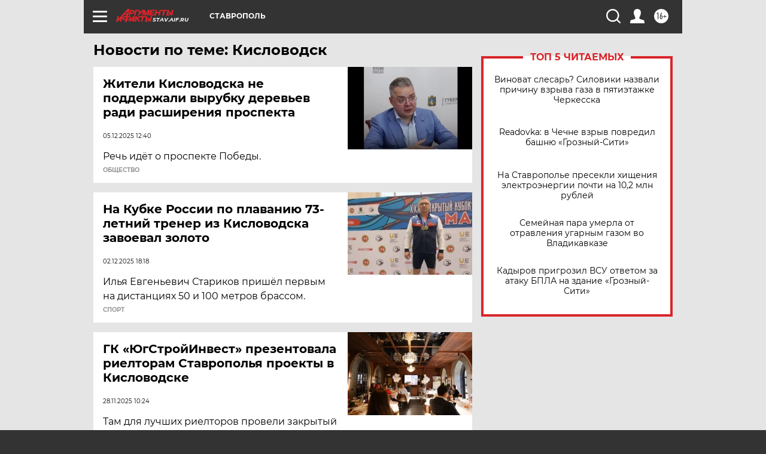

--- FILE ---
content_type: text/html; charset=UTF-8
request_url: https://stav.aif.ru/tag/kislovodsk
body_size: 19116
content:
<!DOCTYPE html>
<!--[if IE 8]><html class="ie8"> <![endif]-->
<!--[if gt IE 8]><!--><html lang="ru"> <!--<![endif]-->
<head>
    <!-- created_at 06-12-2025 00:14:14 -->
    <script>
        window.isIndexPage = 0;
        window.isMobileBrowser = 0;
        window.disableSidebarCut = 1;
        window.bannerDebugMode = 0;
    </script>

                
                                    <meta http-equiv="Content-Type" content="text/html; charset=utf-8" >
<meta name="format-detection" content="telephone=no" >
<meta name="viewport" content="width=device-width, user-scalable=no, initial-scale=1.0, maximum-scale=1.0, minimum-scale=1.0" >
<meta http-equiv="X-UA-Compatible" content="IE=edge,chrome=1" >
<meta name="HandheldFriendly" content="true" >
<meta name="format-detection" content="telephone=no" >
<meta name="theme-color" content="#ffffff" >
<meta name="description" content="Кисловодск — самые актуальные и последние новости сегодня. Будьте в курсе главных свежих новостных событий дня и последнего часа, фото и видео репортажей на сайте Аргументы и Факты." >
<meta name="facebook-domain-verification" content="jiqbwww7rrqnwzjkizob7wrpmgmwq3" >
        <title>Кисловодск — последние новости сегодня | АиФ Ставрополь</title>    <link rel="shortcut icon" type="image/x-icon" href="/favicon.ico" />
    <link rel="icon" type="image/svg+xml" href="/favicon.svg">
    
    <link rel="preload" href="/redesign2018/fonts/montserrat-v15-latin-ext_latin_cyrillic-ext_cyrillic-regular.woff2" as="font" type="font/woff2" crossorigin>
    <link rel="preload" href="/redesign2018/fonts/montserrat-v15-latin-ext_latin_cyrillic-ext_cyrillic-italic.woff2" as="font" type="font/woff2" crossorigin>
    <link rel="preload" href="/redesign2018/fonts/montserrat-v15-latin-ext_latin_cyrillic-ext_cyrillic-700.woff2" as="font" type="font/woff2" crossorigin>
    <link rel="preload" href="/redesign2018/fonts/montserrat-v15-latin-ext_latin_cyrillic-ext_cyrillic-700italic.woff2" as="font" type="font/woff2" crossorigin>
    <link rel="preload" href="/redesign2018/fonts/montserrat-v15-latin-ext_latin_cyrillic-ext_cyrillic-800.woff2" as="font" type="font/woff2" crossorigin>
    <link href="https://stav.aif.ru/tag/kislovodsk" rel="canonical" >
<link href="https://stav.aif.ru/redesign2018/css/style.css?957" media="all" rel="stylesheet" type="text/css" >
<link href="https://stav.aif.ru/img/icon/apple_touch_icon_57x57.png?957" rel="apple-touch-icon" sizes="57x57" >
<link href="https://stav.aif.ru/img/icon/apple_touch_icon_114x114.png?957" rel="apple-touch-icon" sizes="114x114" >
<link href="https://stav.aif.ru/img/icon/apple_touch_icon_72x72.png?957" rel="apple-touch-icon" sizes="72x72" >
<link href="https://stav.aif.ru/img/icon/apple_touch_icon_144x144.png?957" rel="apple-touch-icon" sizes="144x144" >
<link href="https://stav.aif.ru/img/icon/apple-touch-icon.png?957" rel="apple-touch-icon" sizes="180x180" >
<link href="https://stav.aif.ru/img/icon/favicon-32x32.png?957" rel="icon" type="image/png" sizes="32x32" >
<link href="https://stav.aif.ru/img/icon/favicon-16x16.png?957" rel="icon" type="image/png" sizes="16x16" >
<link href="https://stav.aif.ru/img/manifest.json?957" rel="manifest" >
<link href="https://stav.aif.ru/img/safari-pinned-tab.svg?957" rel="mask-icon" color="#d55b5b" >
<link href="https://ads.betweendigital.com" rel="preconnect" crossorigin="" >
        <script type="text/javascript">
    //<!--
    var isRedesignPage = true;    //-->
</script>
<script type="text/javascript" src="https://stav.aif.ru/js/output/jquery.min.js?957"></script>
<script type="text/javascript" src="https://stav.aif.ru/js/output/header_scripts.js?957"></script>
<script type="text/javascript">
    //<!--
    var _sf_startpt=(new Date()).getTime()    //-->
</script>
<script type="text/javascript" src="https://yastatic.net/s3/passport-sdk/autofill/v1/sdk-suggest-with-polyfills-latest.js?957"></script>
<script type="text/javascript">
    //<!--
    window.YandexAuthParams = {"oauthQueryParams":{"client_id":"b104434ccf5a4638bdfe8a9101264f3c","response_type":"code","redirect_uri":"https:\/\/aif.ru\/oauth\/yandex\/callback"},"tokenPageOrigin":"https:\/\/aif.ru"};    //-->
</script>
<script type="text/javascript">
    //<!--
    function AdFox_getWindowSize() {
    var winWidth,winHeight;
	if( typeof( window.innerWidth ) == 'number' ) {
		//Non-IE
		winWidth = window.innerWidth;
		winHeight = window.innerHeight;
	} else if( document.documentElement && ( document.documentElement.clientWidth || document.documentElement.clientHeight ) ) {
		//IE 6+ in 'standards compliant mode'
		winWidth = document.documentElement.clientWidth;
		winHeight = document.documentElement.clientHeight;
	} else if( document.body && ( document.body.clientWidth || document.body.clientHeight ) ) {
		//IE 4 compatible
		winWidth = document.body.clientWidth;
		winHeight = document.body.clientHeight;
	}
	return {"width":winWidth, "height":winHeight};
}//END function AdFox_getWindowSize

function AdFox_getElementPosition(elemId){
    var elem;
    
    if (document.getElementById) {
		elem = document.getElementById(elemId);
	}
	else if (document.layers) {
		elem = document.elemId;
	}
	else if (document.all) {
		elem = document.all.elemId;
	}
    var w = elem.offsetWidth;
    var h = elem.offsetHeight;	
    var l = 0;
    var t = 0;
	
    while (elem)
    {
        l += elem.offsetLeft;
        t += elem.offsetTop;
        elem = elem.offsetParent;
    }

    return {"left":l, "top":t, "width":w, "height":h};
} //END function AdFox_getElementPosition

function AdFox_getBodyScrollTop(){
	return self.pageYOffset || (document.documentElement && document.documentElement.scrollTop) || (document.body && document.body.scrollTop);
} //END function AdFox_getBodyScrollTop

function AdFox_getBodyScrollLeft(){
	return self.pageXOffset || (document.documentElement && document.documentElement.scrollLeft) || (document.body && document.body.scrollLeft);
}//END function AdFox_getBodyScrollLeft

function AdFox_Scroll(elemId,elemSrc){
   var winPos = AdFox_getWindowSize();
   var winWidth = winPos.width;
   var winHeight = winPos.height;
   var scrollY = AdFox_getBodyScrollTop();
   var scrollX =  AdFox_getBodyScrollLeft();
   var divId = 'AdFox_banner_'+elemId;
   var ltwhPos = AdFox_getElementPosition(divId);
   var lPos = ltwhPos.left;
   var tPos = ltwhPos.top;

   if(scrollY+winHeight+5 >= tPos && scrollX+winWidth+5 >= lPos){
      AdFox_getCodeScript(1,elemId,elemSrc);
	  }else{
	     setTimeout('AdFox_Scroll('+elemId+',"'+elemSrc+'");',100);
	  }
}//End function AdFox_Scroll    //-->
</script>
<script type="text/javascript">
    //<!--
    function AdFox_SetLayerVis(spritename,state){
   document.getElementById(spritename).style.visibility=state;
}

function AdFox_Open(AF_id){
   AdFox_SetLayerVis('AdFox_DivBaseFlash_'+AF_id, "hidden");
   AdFox_SetLayerVis('AdFox_DivOverFlash_'+AF_id, "visible");
}

function AdFox_Close(AF_id){
   AdFox_SetLayerVis('AdFox_DivOverFlash_'+AF_id, "hidden");
   AdFox_SetLayerVis('AdFox_DivBaseFlash_'+AF_id, "visible");
}

function AdFox_getCodeScript(AF_n,AF_id,AF_src){
   var AF_doc;
   if(AF_n<10){
      try{
	     if(document.all && !window.opera){
		    AF_doc = window.frames['AdFox_iframe_'+AF_id].document;
			}else if(document.getElementById){
			         AF_doc = document.getElementById('AdFox_iframe_'+AF_id).contentDocument;
					 }
		 }catch(e){}
    if(AF_doc){
	   AF_doc.write('<scr'+'ipt type="text/javascript" src="'+AF_src+'"><\/scr'+'ipt>');
	   }else{
	      setTimeout('AdFox_getCodeScript('+(++AF_n)+','+AF_id+',"'+AF_src+'");', 100);
		  }
		  }
}

function adfoxSdvigContent(banID, flashWidth, flashHeight){
	var obj = document.getElementById('adfoxBanner'+banID).style;
	if (flashWidth == '100%') obj.width = flashWidth;
	    else obj.width = flashWidth + "px";
	if (flashHeight == '100%') obj.height = flashHeight;
	    else obj.height = flashHeight + "px";
}

function adfoxVisibilityFlash(banName, flashWidth, flashHeight){
    	var obj = document.getElementById(banName).style;
	if (flashWidth == '100%') obj.width = flashWidth;
	    else obj.width = flashWidth + "px";
	if (flashHeight == '100%') obj.height = flashHeight;
	    else obj.height = flashHeight + "px";
}

function adfoxStart(banID, FirShowFlNum, constVisFlashFir, sdvigContent, flash1Width, flash1Height, flash2Width, flash2Height){
	if (FirShowFlNum == 1) adfoxVisibilityFlash('adfoxFlash1'+banID, flash1Width, flash1Height);
	    else if (FirShowFlNum == 2) {
		    adfoxVisibilityFlash('adfoxFlash2'+banID, flash2Width, flash2Height);
	        if (constVisFlashFir == 'yes') adfoxVisibilityFlash('adfoxFlash1'+banID, flash1Width, flash1Height);
		    if (sdvigContent == 'yes') adfoxSdvigContent(banID, flash2Width, flash2Height);
		        else adfoxSdvigContent(banID, flash1Width, flash1Height);
	}
}

function adfoxOpen(banID, constVisFlashFir, sdvigContent, flash2Width, flash2Height){
	var aEventOpenClose = new Image();
	var obj = document.getElementById("aEventOpen"+banID);
	if (obj) aEventOpenClose.src =  obj.title+'&rand='+Math.random()*1000000+'&prb='+Math.random()*1000000;
	adfoxVisibilityFlash('adfoxFlash2'+banID, flash2Width, flash2Height);
	if (constVisFlashFir != 'yes') adfoxVisibilityFlash('adfoxFlash1'+banID, 1, 1);
	if (sdvigContent == 'yes') adfoxSdvigContent(banID, flash2Width, flash2Height);
}


function adfoxClose(banID, constVisFlashFir, sdvigContent, flash1Width, flash1Height){
	var aEventOpenClose = new Image();
	var obj = document.getElementById("aEventClose"+banID);
	if (obj) aEventOpenClose.src =  obj.title+'&rand='+Math.random()*1000000+'&prb='+Math.random()*1000000;
	adfoxVisibilityFlash('adfoxFlash2'+banID, 1, 1);
	if (constVisFlashFir != 'yes') adfoxVisibilityFlash('adfoxFlash1'+banID, flash1Width, flash1Height);
	if (sdvigContent == 'yes') adfoxSdvigContent(banID, flash1Width, flash1Height);
}    //-->
</script>
<script type="text/javascript" async="true" src="https://yandex.ru/ads/system/header-bidding.js?957"></script>
<script type="text/javascript" src="https://ad.mail.ru/static/sync-loader.js?957"></script>
<script type="text/javascript" async="true" src="https://cdn.skcrtxr.com/roxot-wrapper/js/roxot-manager.js?pid=42c21743-edce-4460-a03e-02dbaef8f162"></script>
<script type="text/javascript" src="https://cdn-rtb.sape.ru/js/uids.js?957"></script>
<script type="text/javascript">
    //<!--
        var adfoxBiddersMap = {
    "betweenDigital": "816043",
 "mediasniper": "2218745",
    "myTarget": "810102",
 "buzzoola": "1096246",
 "adfox_roden-media": "3373170",
    "videonow": "2966090", 
 "adfox_adsmart": "1463295",
  "Gnezdo": "3123512",
    "roxot": "3196121",
 "astralab": "2486209",
  "getintent": "3186204",
 "sape": "2758269",
 "adwile": "2733112",
 "hybrid": "2809332"
};
var syncid = window.rb_sync.id;
	  var biddersCpmAdjustmentMap = {
      'adfox_adsmart': 0.6,
	  'Gnezdo': 0.8,
	  'adwile': 0.8
  };

if (window.innerWidth >= 1024) {
var adUnits = [{
        "code": "adfox_153825256063495017",
  "sizes": [[300, 600], [240,400]],
        "bids": [{
                "bidder": "betweenDigital",
                "params": {
                    "placementId": "3235886"
                }
            },{
                "bidder": "myTarget",
                "params": {
                    "placementId": "555209",
"sendTargetRef": "true",
"additional": {
"fpid": syncid
}			
                }
            },{
                "bidder": "hybrid",
                "params": {
                    "placementId": "6582bbf77bc72f59c8b22f65"
                }
            },{
                "bidder": "buzzoola",
                "params": {
                    "placementId": "1252803"
                }
            },{
                "bidder": "videonow",
                "params": {
                    "placementId": "8503533"
                }
            },{
                    "bidder": "adfox_adsmart",
                    "params": {
						p1: 'cqguf',
						p2: 'hhro'
					}
            },{
                    "bidder": "roxot",
                    "params": {
						placementId: '2027d57b-1cff-4693-9a3c-7fe57b3bcd1f',
						sendTargetRef: true
					}
            },{
                    "bidder": "mediasniper",
                    "params": {
						"placementId": "4417"
					}
            },{
                    "bidder": "Gnezdo",
                    "params": {
						"placementId": "354318"
					}
            },{
                    "bidder": "getintent",
                    "params": {
						"placementId": "215_V_aif.ru_D_Top_300x600"
					}
            },{
                    "bidder": "adfox_roden-media",
                    "params": {
						p1: "dilmj",
						p2: "emwl"
					}
            },{
                    "bidder": "astralab",
                    "params": {
						"placementId": "642ad3a28528b410c4990932"
					}
            }
        ]
    },{
        "code": "adfox_150719646019463024",
		"sizes": [[640,480], [640,360]],
        "bids": [{
                "bidder": "adfox_adsmart",
                    "params": {
						p1: 'cmqsb',
						p2: 'ul'
					}
            },{
                "bidder": "sape",
                "params": {
                    "placementId": "872427",
					additional: {
                       sapeFpUids: window.sapeRrbFpUids || []
                   }				
                }
            },{
                "bidder": "roxot",
                "params": {
                    placementId: '2b61dd56-9c9f-4c45-a5f5-98dd5234b8a1',
					sendTargetRef: true
                }
            },{
                "bidder": "getintent",
                "params": {
                    "placementId": "215_V_aif.ru_D_AfterArticle_640х480"
                }
            }
        ]
    },{
        "code": "adfox_149010055036832877",
		"sizes": [[970,250]],
		"bids": [{
                    "bidder": "adfox_roden-media",
                    "params": {
						p1: 'dilmi',
						p2: 'hfln'
					}
            },{
                    "bidder": "buzzoola",
                    "params": {
						"placementId": "1252804"
					}
            },{
                    "bidder": "getintent",
                    "params": {
						"placementId": "215_V_aif.ru_D_Billboard_970x250"
					}
            },{
                "bidder": "astralab",
                "params": {
                    "placementId": "67bf071f4e6965fa7b30fea3"
                }
            },{
                    "bidder": "hybrid",
                    "params": {
						"placementId": "6582bbf77bc72f59c8b22f66"
					}
            },{
                    "bidder": "myTarget",
                    "params": {
						"placementId": "1462991",
"sendTargetRef": "true",
"additional": {
"fpid": syncid
}			
					}
            }			           
        ]        
    },{
        "code": "adfox_149874332414246474",
		"sizes": [[640,360], [300,250], [640,480]],
		"codeType": "combo",
		"bids": [{
                "bidder": "mediasniper",
                "params": {
                    "placementId": "4419"
                }
            },{
                "bidder": "buzzoola",
                "params": {
                    "placementId": "1220692"
                }
            },{
                "bidder": "astralab",
                "params": {
                    "placementId": "66fd25eab13381b469ae4b39"
                }
            },
			{
                    "bidder": "betweenDigital",
                    "params": {
						"placementId": "4502825"
					}
            }
			           
        ]        
    },{
        "code": "adfox_149848658878716687",
		"sizes": [[300,600], [240,400]],
        "bids": [{
                "bidder": "betweenDigital",
                "params": {
                    "placementId": "3377360"
                }
            },{
                "bidder": "roxot",
                "params": {
                    placementId: 'fdaba944-bdaa-4c63-9dd3-af12fc6afbf8',
					sendTargetRef: true
                }
            },{
                "bidder": "sape",
                "params": {
                    "placementId": "872425",
					additional: {
                       sapeFpUids: window.sapeRrbFpUids || []
                   }
                }
            },{
                "bidder": "adwile",
                "params": {
                    "placementId": "27990"
                }
            }
        ]        
    }
],
	syncPixels = [{
    bidder: 'hybrid',
    pixels: [
    "https://www.tns-counter.ru/V13a****idsh_ad/ru/CP1251/tmsec=idsh_dis/",
    "https://www.tns-counter.ru/V13a****idsh_vid/ru/CP1251/tmsec=idsh_aifru-hbrdis/",
    "https://mc.yandex.ru/watch/66716692?page-url=aifru%3Futm_source=dis_hybrid_default%26utm_medium=%26utm_campaign=%26utm_content=%26utm_term=&page-ref="+window.location.href
]
  }
  ];
} else if (window.innerWidth < 1024) {
var adUnits = [{
        "code": "adfox_14987283079885683",
		"sizes": [[300,250], [300,240]],
        "bids": [{
                "bidder": "betweenDigital",
                "params": {
                    "placementId": "2492448"
                }
            },{
                "bidder": "myTarget",
                "params": {
                    "placementId": "226830",
"sendTargetRef": "true",
"additional": {
"fpid": syncid
}			
                }
            },{
                "bidder": "hybrid",
                "params": {
                    "placementId": "6582bbf77bc72f59c8b22f64"
                }
            },{
                "bidder": "mediasniper",
                "params": {
                    "placementId": "4418"
                }
            },{
                "bidder": "buzzoola",
                "params": {
                    "placementId": "563787"
                }
            },{
                "bidder": "roxot",
                "params": {
                    placementId: '20bce8ad-3a5e-435a-964f-47be17e201cf',
					sendTargetRef: true
                }
            },{
                "bidder": "videonow",
                "params": {
                    "placementId": "2577490"
                }
            },{
                "bidder": "adfox_adsmart",
                    "params": {
						p1: 'cqmbg',
						p2: 'ul'
					}
            },{
                    "bidder": "Gnezdo",
                    "params": {
						"placementId": "354316"
					}
            },{
                    "bidder": "getintent",
                    "params": {
						"placementId": "215_V_aif.ru_M_Top_300x250"
					}
            },{
                    "bidder": "adfox_roden-media",
                    "params": {
						p1: "dilmx",
						p2: "hbts"
					}
            },{
                "bidder": "astralab",
                "params": {
                    "placementId": "642ad47d8528b410c4990933"
                }
            }			
        ]        
    },{
        "code": "adfox_153545578261291257",
		"bids": [{
                    "bidder": "sape",
                    "params": {
						"placementId": "872426",
					additional: {
                       sapeFpUids: window.sapeRrbFpUids || []
                   }
					}
            },{
                    "bidder": "roxot",
                    "params": {
						placementId: 'eb2ebb9c-1e7e-4c80-bef7-1e93debf197c',
						sendTargetRef: true
					}
            }
			           
        ]        
    },{
        "code": "adfox_165346609120174064",
		"sizes": [[320,100]],
		"bids": [            
            		{
                    "bidder": "buzzoola",
                    "params": {
						"placementId": "1252806"
					}
            },{
                    "bidder": "getintent",
                    "params": {
						"placementId": "215_V_aif.ru_M_FloorAd_320x100"
					}
            }
			           
        ]        
    },{
        "code": "adfox_155956315896226671",
		"bids": [            
            		{
                    "bidder": "buzzoola",
                    "params": {
						"placementId": "1252805"
					}
            },{
                    "bidder": "sape",
                    "params": {
						"placementId": "887956",
					additional: {
                       sapeFpUids: window.sapeRrbFpUids || []
                   }
					}
            },{
                    "bidder": "myTarget",
                    "params": {
						"placementId": "821424",
"sendTargetRef": "true",
"additional": {
"fpid": syncid
}			
					}
            }
			           
        ]        
    },{
        "code": "adfox_149874332414246474",
		"sizes": [[640,360], [300,250], [640,480]],
		"codeType": "combo",
		"bids": [{
                "bidder": "adfox_roden-media",
                "params": {
					p1: 'dilmk',
					p2: 'hfiu'
				}
            },{
                "bidder": "mediasniper",
                "params": {
                    "placementId": "4419"
                }
            },{
                "bidder": "roxot",
                "params": {
                    placementId: 'ba25b33d-cd61-4c90-8035-ea7d66f011c6',
					sendTargetRef: true
                }
            },{
                "bidder": "adwile",
                "params": {
                    "placementId": "27991"
                }
            },{
                    "bidder": "Gnezdo",
                    "params": {
						"placementId": "354317"
					}
            },{
                    "bidder": "getintent",
                    "params": {
						"placementId": "215_V_aif.ru_M_Comboblock_300x250"
					}
            },{
                    "bidder": "astralab",
                    "params": {
						"placementId": "66fd260fb13381b469ae4b3f"
					}
            },{
                    "bidder": "betweenDigital",
                    "params": {
						"placementId": "4502825"
					}
            }
			]        
    }
],
	syncPixels = [
  {
    bidder: 'hybrid',
    pixels: [
    "https://www.tns-counter.ru/V13a****idsh_ad/ru/CP1251/tmsec=idsh_mob/",
    "https://www.tns-counter.ru/V13a****idsh_vid/ru/CP1251/tmsec=idsh_aifru-hbrmob/",
    "https://mc.yandex.ru/watch/66716692?page-url=aifru%3Futm_source=mob_hybrid_default%26utm_medium=%26utm_campaign=%26utm_content=%26utm_term=&page-ref="+window.location.href
]
  }
  ];
}
var userTimeout = 1500;
window.YaHeaderBiddingSettings = {
    biddersMap: adfoxBiddersMap,
	biddersCpmAdjustmentMap: biddersCpmAdjustmentMap,
    adUnits: adUnits,
    timeout: userTimeout,
    syncPixels: syncPixels	
};    //-->
</script>
<script type="text/javascript">
    //<!--
    window.yaContextCb = window.yaContextCb || []    //-->
</script>
<script type="text/javascript" async="true" src="https://yandex.ru/ads/system/context.js?957"></script>
<script type="text/javascript">
    //<!--
    window.EventObserver = {
    observers: {},

    subscribe: function (name, fn) {
        if (!this.observers.hasOwnProperty(name)) {
            this.observers[name] = [];
        }
        this.observers[name].push(fn)
    },
    
    unsubscribe: function (name, fn) {
        if (!this.observers.hasOwnProperty(name)) {
            return;
        }
        this.observers[name] = this.observers[name].filter(function (subscriber) {
            return subscriber !== fn
        })
    },
    
    broadcast: function (name, data) {
        if (!this.observers.hasOwnProperty(name)) {
            return;
        }
        this.observers[name].forEach(function (subscriber) {
            return subscriber(data)
        })
    }
};    //-->
</script>    
    <script>
  var adcm_config ={
    id:1064,
    platformId: 64,
    init: function () {
      window.adcm.call();
    }
  };
</script>
<script src="https://tag.digitaltarget.ru/adcm.js" async></script>    <!-- Yandex.Metrika counter -->
<script type="text/javascript" >
    (function (d, w, c) {
        (w[c] = w[c] || []).push(function() {
            try {
                w.yaCounter51369400 = new Ya.Metrika2({
                    id:51369400,
                    clickmap:true,
                    trackLinks:true,
                    accurateTrackBounce:true,
                    webvisor:true
                });
            } catch(e) { }
        });

        var n = d.getElementsByTagName("script")[0],
            s = d.createElement("script"),
            f = function () { n.parentNode.insertBefore(s, n); };
        s.type = "text/javascript";
        s.async = true;
        s.src = "https://mc.yandex.ru/metrika/tag.js";

        if (w.opera == "[object Opera]") {
            d.addEventListener("DOMContentLoaded", f, false);
        } else { f(); }
    })(document, window, "yandex_metrika_callbacks2");
</script>
<noscript><div><img src="https://mc.yandex.ru/watch/51369400" style="position:absolute; left:-9999px;" alt="" /></div></noscript>
<!-- /Yandex.Metrika counter --><meta name="yandex-verification" content="d7541b8d9e1e4925" />
    <link rel="stylesheet" type="text/css" media="print" href="https://stav.aif.ru/redesign2018/css/print.css?957" />
    <base href=""/>
</head><body class="region__stav ">
<div class="overlay"></div>
<!-- Rating@Mail.ru counter -->
<script type="text/javascript">
var _tmr = window._tmr || (window._tmr = []);
_tmr.push({id: "59428", type: "pageView", start: (new Date()).getTime()});
(function (d, w, id) {
  if (d.getElementById(id)) return;
  var ts = d.createElement("script"); ts.type = "text/javascript"; ts.async = true; ts.id = id;
  ts.src = "https://top-fwz1.mail.ru/js/code.js";
  var f = function () {var s = d.getElementsByTagName("script")[0]; s.parentNode.insertBefore(ts, s);};
  if (w.opera == "[object Opera]") { d.addEventListener("DOMContentLoaded", f, false); } else { f(); }
})(document, window, "topmailru-code");
</script><noscript><div>
<img src="https://top-fwz1.mail.ru/counter?id=59428;js=na" style="border:0;position:absolute;left:-9999px;" alt="Top.Mail.Ru" />
</div></noscript>
<!-- //Rating@Mail.ru counter -->



<div class="container" id="container">
    
        <noindex><div class="adv_content bp__body_first adwrapper"><div class="banner_params hide" data-params="{&quot;id&quot;:4921,&quot;num&quot;:1,&quot;place&quot;:&quot;body_first&quot;}"></div>
<!--AdFox START-->
<!--aif_direct-->
<!--Площадка: AIF_fullscreen /  / -->
<!--Тип баннера: FullScreen-->
<!--Расположение: <верх страницы>-->
<div id="adfox_150417328041091508"></div>
<script>     
    window.yaContextCb.push(()=>{
    Ya.adfoxCode.create({
        ownerId: 249933,
        containerId: 'adfox_150417328041091508',
        params: {
            pp: 'g',
            ps: 'cnul',
            p2: 'fptu',
            puid1: ''
        }
    }); 
}); 
</script></div></noindex>
        
        <!--баннер над шапкой--->
                <div class="banner_box">
            <div class="main_banner">
                            </div>
        </div>
                <!--//баннер  над шапкой--->

    <script>
	currentUser = new User();
</script>

<header class="header">
    <div class="count_box_nodisplay">
    <div class="couter_block"><!--LiveInternet counter-->
<script type="text/javascript"><!--
document.write("<img src='https://counter.yadro.ru//hit;AIF?r"+escape(document.referrer)+((typeof(screen)=="undefined")?"":";s"+screen.width+"*"+screen.height+"*"+(screen.colorDepth?screen.colorDepth:screen.pixelDepth))+";u"+escape(document.URL)+";h"+escape(document.title.substring(0,80))+";"+Math.random()+"' width=1 height=1 alt=''>");
//--></script><!--/LiveInternet--></div></div>    <div class="topline">
    <a href="#" class="burger openCloser">
        <div class="burger__wrapper">
            <span class="burger__line"></span>
            <span class="burger__line"></span>
            <span class="burger__line"></span>
        </div>
    </a>

    
    <a href="/" class="logo_box">
                <img width="96" height="22" src="https://stav.aif.ru/redesign2018/img/logo.svg?957" alt="Аргументы и Факты">
        <div class="region_url">
            stav.aif.ru        </div>
            </a>
    <div itemscope itemtype="http://schema.org/Organization" class="schema_org">
        <img itemprop="logo" src="https://stav.aif.ru/redesign2018/img/logo.svg?957" />
        <a itemprop="url" href="/"></a>
        <meta itemprop="name" content="АО «Аргументы и Факты»" />
        <div itemprop="address" itemscope itemtype="http://schema.org/PostalAddress">
            <meta itemprop="postalCode" content="101000" />
            <meta itemprop="addressLocality" content="Москва" />
            <meta itemprop="streetAddress" content="ул. Мясницкая, д. 42"/>
            <meta itemprop="addressCountry" content="RU"/>
            <a itemprop="telephone" href="tel:+74956465757">+7 (495) 646 57 57</a>
        </div>
    </div>
    <div class="age16 age16_topline">16+</div>
    <a href="#" class="region regionOpenCloser">
        <img width="19" height="25" src="https://stav.aif.ru/redesign2018/img/location.svg?957"><span>Ставрополь</span>
    </a>
    <div class="topline__slot">
             </div>

    <!--a class="topline__hashtag" href="https://aif.ru/health/coronavirus/?utm_medium=header&utm_content=covid&utm_source=aif">#остаемсядома</a-->
    <div class="auth_user_status_js">
        <a href="#" class="user auth_link_login_js auth_open_js"><img width="24" height="24" src="https://stav.aif.ru/redesign2018/img/user_ico.svg?957"></a>
        <a href="/profile" class="user auth_link_profile_js" style="display: none"><img width="24" height="24" src="https://stav.aif.ru/redesign2018/img/user_ico.svg?957"></a>
    </div>
    <div class="search_box">
        <a href="#" class="search_ico searchOpener">
            <img width="24" height="24" src="https://stav.aif.ru/redesign2018/img/search_ico.svg?957">
        </a>
        <div class="search_input">
            <form action="/search" id="search_form1">
                <input type="text" name="text" maxlength="50"/>
            </form>
        </div>
    </div>
</div>

<div class="fixed_menu topline">
    <div class="cont_center">
        <a href="#" class="burger openCloser">
            <div class="burger__wrapper">
                <span class="burger__line"></span>
                <span class="burger__line"></span>
                <span class="burger__line"></span>
            </div>
        </a>
        <a href="/" class="logo_box">
                        <img width="96" height="22" src="https://stav.aif.ru/redesign2018/img/logo.svg?957" alt="Аргументы и Факты">
            <div class="region_url">
                stav.aif.ru            </div>
                    </a>
        <div class="age16 age16_topline">16+</div>
        <a href="/" class="region regionOpenCloser">
            <img width="19" height="25" src="https://stav.aif.ru/redesign2018/img/location.svg?957">
            <span>Ставрополь</span>
        </a>
        <div class="topline__slot">
                    </div>

        <!--a class="topline__hashtag" href="https://aif.ru/health/coronavirus/?utm_medium=header&utm_content=covid&utm_source=aif">#остаемсядома</a-->
        <div class="auth_user_status_js">
            <a href="#" class="user auth_link_login_js auth_open_js"><img width="24" height="24" src="https://stav.aif.ru/redesign2018/img/user_ico.svg?957"></a>
            <a href="/profile" class="user auth_link_profile_js" style="display: none"><img width="24" height="24" src="https://stav.aif.ru/redesign2018/img/user_ico.svg?957"></a>
        </div>
        <div class="search_box">
            <a href="#" class="search_ico searchOpener">
                <img width="24" height="24" src="https://stav.aif.ru/redesign2018/img/search_ico.svg?957">
            </a>
            <div class="search_input">
                <form action="/search">
                    <input type="text" name="text" maxlength="50" >
                </form>
            </div>
        </div>
    </div>
</div>    <div class="regions_box">
    <nav class="cont_center">
        <ul class="regions">
            <li><a href="https://aif.ru?from_menu=1">ФЕДЕРАЛЬНЫЙ</a></li>
            <li><a href="https://spb.aif.ru">САНКТ-ПЕТЕРБУРГ</a></li>

            
                                    <li><a href="https://adigea.aif.ru">Адыгея</a></li>
                
            
                                    <li><a href="https://arh.aif.ru">Архангельск</a></li>
                
            
                
            
                
            
                                    <li><a href="https://astrakhan.aif.ru">Астрахань</a></li>
                
            
                                    <li><a href="https://altai.aif.ru">Барнаул</a></li>
                
            
                                    <li><a href="https://aif.by">Беларусь</a></li>
                
            
                                    <li><a href="https://bel.aif.ru">Белгород</a></li>
                
            
                
            
                                    <li><a href="https://bryansk.aif.ru">Брянск</a></li>
                
            
                                    <li><a href="https://bur.aif.ru">Бурятия</a></li>
                
            
                                    <li><a href="https://vl.aif.ru">Владивосток</a></li>
                
            
                                    <li><a href="https://vlad.aif.ru">Владимир</a></li>
                
            
                                    <li><a href="https://vlg.aif.ru">Волгоград</a></li>
                
            
                                    <li><a href="https://vologda.aif.ru">Вологда</a></li>
                
            
                                    <li><a href="https://vrn.aif.ru">Воронеж</a></li>
                
            
                
            
                                    <li><a href="https://dag.aif.ru">Дагестан</a></li>
                
            
                
            
                                    <li><a href="https://ivanovo.aif.ru">Иваново</a></li>
                
            
                                    <li><a href="https://irk.aif.ru">Иркутск</a></li>
                
            
                                    <li><a href="https://kazan.aif.ru">Казань</a></li>
                
            
                                    <li><a href="https://kzaif.kz">Казахстан</a></li>
                
            
                
            
                                    <li><a href="https://klg.aif.ru">Калининград</a></li>
                
            
                
            
                                    <li><a href="https://kaluga.aif.ru">Калуга</a></li>
                
            
                                    <li><a href="https://kamchatka.aif.ru">Камчатка</a></li>
                
            
                
            
                                    <li><a href="https://karel.aif.ru">Карелия</a></li>
                
            
                                    <li><a href="https://kirov.aif.ru">Киров</a></li>
                
            
                                    <li><a href="https://komi.aif.ru">Коми</a></li>
                
            
                                    <li><a href="https://kostroma.aif.ru">Кострома</a></li>
                
            
                                    <li><a href="https://kuban.aif.ru">Краснодар</a></li>
                
            
                                    <li><a href="https://krsk.aif.ru">Красноярск</a></li>
                
            
                                    <li><a href="https://krym.aif.ru">Крым</a></li>
                
            
                                    <li><a href="https://kuzbass.aif.ru">Кузбасс</a></li>
                
            
                
            
                
            
                                    <li><a href="https://aif.kg">Кыргызстан</a></li>
                
            
                                    <li><a href="https://mar.aif.ru">Марий Эл</a></li>
                
            
                                    <li><a href="https://saransk.aif.ru">Мордовия</a></li>
                
            
                                    <li><a href="https://murmansk.aif.ru">Мурманск</a></li>
                
            
                
            
                                    <li><a href="https://nn.aif.ru">Нижний Новгород</a></li>
                
            
                                    <li><a href="https://nsk.aif.ru">Новосибирск</a></li>
                
            
                
            
                                    <li><a href="https://omsk.aif.ru">Омск</a></li>
                
            
                                    <li><a href="https://oren.aif.ru">Оренбург</a></li>
                
            
                                    <li><a href="https://penza.aif.ru">Пенза</a></li>
                
            
                                    <li><a href="https://perm.aif.ru">Пермь</a></li>
                
            
                                    <li><a href="https://pskov.aif.ru">Псков</a></li>
                
            
                                    <li><a href="https://rostov.aif.ru">Ростов-на-Дону</a></li>
                
            
                                    <li><a href="https://rzn.aif.ru">Рязань</a></li>
                
            
                                    <li><a href="https://samara.aif.ru">Самара</a></li>
                
            
                
            
                                    <li><a href="https://saratov.aif.ru">Саратов</a></li>
                
            
                                    <li><a href="https://sakhalin.aif.ru">Сахалин</a></li>
                
            
                
            
                                    <li><a href="https://smol.aif.ru">Смоленск</a></li>
                
            
                
            
                                    <li><a href="https://stav.aif.ru">Ставрополь</a></li>
                
            
                
            
                                    <li><a href="https://tver.aif.ru">Тверь</a></li>
                
            
                                    <li><a href="https://tlt.aif.ru">Тольятти</a></li>
                
            
                                    <li><a href="https://tomsk.aif.ru">Томск</a></li>
                
            
                                    <li><a href="https://tula.aif.ru">Тула</a></li>
                
            
                                    <li><a href="https://tmn.aif.ru">Тюмень</a></li>
                
            
                                    <li><a href="https://udm.aif.ru">Удмуртия</a></li>
                
            
                
            
                                    <li><a href="https://ul.aif.ru">Ульяновск</a></li>
                
            
                                    <li><a href="https://ural.aif.ru">Урал</a></li>
                
            
                                    <li><a href="https://ufa.aif.ru">Уфа</a></li>
                
            
                
            
                
            
                                    <li><a href="https://hab.aif.ru">Хабаровск</a></li>
                
            
                
            
                                    <li><a href="https://chv.aif.ru">Чебоксары</a></li>
                
            
                                    <li><a href="https://chel.aif.ru">Челябинск</a></li>
                
            
                                    <li><a href="https://chr.aif.ru">Черноземье</a></li>
                
            
                                    <li><a href="https://chita.aif.ru">Чита</a></li>
                
            
                                    <li><a href="https://ugra.aif.ru">Югра</a></li>
                
            
                                    <li><a href="https://yakutia.aif.ru">Якутия</a></li>
                
            
                                    <li><a href="https://yamal.aif.ru">Ямал</a></li>
                
            
                                    <li><a href="https://yar.aif.ru">Ярославль</a></li>
                
                    </ul>
    </nav>
</div>    <div class="top_menu_box">
    <div class="cont_center">
        <nav class="top_menu main_menu_wrapper_js">
                            <ul class="main_menu main_menu_js" id="rubrics">
                                    <li  class="menuItem top_level_item_js">

        <span  title="Спецпроекты">Спецпроекты</span>
    
            <div class="subrubrics_box submenu_js">
            <ul>
                                                            <li  class="menuItem">

        <a  href="https://stav.aif.ru/belye-zhuravli/" title="Белые журавли. Боевая слава Отечества" id="custommenu-11482">Белые журавли. Боевая слава Отечества</a>
    
    </li>                                                                                <li  class="menuItem">

        <a  href="https://stav.aif.ru/molodye-uchyonye/" title="Молодые лица кавказской науки" id="custommenu-11481">Молодые лица кавказской науки</a>
    
    </li>                                                                                <li  class="menuItem">

        <a  href="https://stav.aif.ru/society/person/trend_3426" title="С нами ярче" id="custommenu-9981">С нами ярче</a>
    
    </li>                                                                                <li  class="menuItem">

        <a  href="http://den-energetika.tilda.ws/" title="День энергетика" id="custommenu-10518">День энергетика</a>
    
    </li>                                                                                <li  class="menuItem">

        <a  href="https://stav.aif.ru/society/jkh/trend_3278" title="Мой дом" id="custommenu-9601">Мой дом</a>
    
    </li>                                                                                <li  class="menuItem">

        <a  href="http://travel95.aif.ru/" title="Открывая Чечню" id="custommenu-8903">Открывая Чечню</a>
    
    </li>                                                                                <li  class="menuItem">

        <a  href="http://warletters.aif.ru/" title="Письма на фронт" id="custommenu-9101">Письма на фронт</a>
    
    </li>                                                                                <li  class="menuItem">

        <a  href="http://children1941-1945.aif.ru/#/0" title="Детская книга войны" id="custommenu-7871">Детская книга войны</a>
    
    </li>                                                                                <li  class="menuItem">

        <a  href="http://dobroe.aif.ru/" title="«АиФ. Доброе сердце»" id="custommenu-9100">«АиФ. Доброе сердце»</a>
    
    </li>                                                                                <li  class="menuItem">

        <a  href="https://aif.ru/special" title="Все спецпроекты" id="custommenu-9102">Все спецпроекты</a>
    
    </li>                                                </ul>
        </div>
    </li>                                                <li  class="menuItem top_level_item_js">

        <a  href="https://stav.aif.ru/news" title="НОВОСТИ" id="custommenu-10271">НОВОСТИ</a>
    
    </li>                                                <li  data-rubric_id="2073" class="menuItem top_level_item_js">

        <a  href="/incidents" title="ПРОИСШЕСТВИЯ" id="custommenu-6788">ПРОИСШЕСТВИЯ</a>
    
    </li>                                                <li  data-rubric_id="2043" class="menuItem top_level_item_js">

        <a  href="/society" title="ОБЩЕСТВО" id="custommenu-5177">ОБЩЕСТВО</a>
    
            <div class="subrubrics_box submenu_js">
            <ul>
                                                            <li  data-rubric_id="2061" class="menuItem">

        <a  href="/society/person" title="Люди" id="custommenu-5180">Люди</a>
    
    </li>                                                                                <li  data-rubric_id="3294" class="menuItem">

        <a  href="/society/history" title="История" id="custommenu-6453">История</a>
    
    </li>                                                                                <li  data-rubric_id="2062" class="menuItem">

        <a  href="/society/law" title="Правоохранительные органы" id="custommenu-5181">Правоохранительные органы</a>
    
    </li>                                                                                <li  data-rubric_id="3299" class="menuItem">

        <a  href="/society/education" title="Образование" id="custommenu-6459">Образование</a>
    
    </li>                                                                                <li  data-rubric_id="3297" class="menuItem">

        <a  href="/society/healthcare" title="Здравоохранение" id="custommenu-6455">Здравоохранение</a>
    
    </li>                                                                                <li  data-rubric_id="3301" class="menuItem">

        <a  href="/society/church" title="Религия" id="custommenu-6464">Религия</a>
    
    </li>                                                                                <li  data-rubric_id="3302" class="menuItem">

        <a  href="/society/transport" title="Транспорт" id="custommenu-6466">Транспорт</a>
    
    </li>                                                                                <li  data-rubric_id="3300" class="menuItem">

        <a  href="/society/nature" title="Природа" id="custommenu-6461">Природа</a>
    
    </li>                                                                                <li  data-rubric_id="3296" class="menuItem">

        <a  href="/society/science" title="Наука" id="custommenu-6454">Наука</a>
    
    </li>                                                </ul>
        </div>
    </li>                                                <li  data-rubric_id="2050" class="menuItem top_level_item_js">

        <a  href="/health" title="ЗДОРОВЬЕ" id="custommenu-5174">ЗДОРОВЬЕ</a>
    
            <div class="subrubrics_box submenu_js">
            <ul>
                                                            <li  data-rubric_id="3313" class="menuItem">

        <a  href="/health/advice" title="Советы" id="custommenu-6477">Советы</a>
    
    </li>                                                                                <li  data-rubric_id="2067" class="menuItem">

        <a  href="/health/details" title="События" id="custommenu-5187">События</a>
    
    </li>                                                                                <li  data-rubric_id="3314" class="menuItem">

        <a  href="/health/help" title="Нужна помощь" id="custommenu-6478">Нужна помощь</a>
    
    </li>                                                </ul>
        </div>
    </li>                                                <li  data-rubric_id="2044" class="menuItem top_level_item_js">

        <a  href="/politic" title="ПОЛИТИКА" id="custommenu-5178">ПОЛИТИКА</a>
    
            <div class="subrubrics_box submenu_js">
            <ul>
                                                            <li  data-rubric_id="2066" class="menuItem">

        <a  href="/politic/stavropol" title="Ставрополье" id="custommenu-5182">Ставрополье</a>
    
    </li>                                                                                <li  data-rubric_id="2045" class="menuItem">

        <a  href="/politic/caucasus" title="СКФО" id="custommenu-5183">СКФО</a>
    
    </li>                                                </ul>
        </div>
    </li>                                                <li  data-rubric_id="2053" class="menuItem top_level_item_js">

        <a  href="/money" title="ДЕНЬГИ" id="custommenu-5176">ДЕНЬГИ</a>
    
            <div class="subrubrics_box submenu_js">
            <ul>
                                                            <li  data-rubric_id="2065" class="menuItem">

        <a  href="/money/details" title="Экономика" id="custommenu-5190">Экономика</a>
    
    </li>                                                                                <li  data-rubric_id="3304" class="menuItem">

        <a  href="/money/business" title="Карьера и бизнес" id="custommenu-6473">Карьера и бизнес</a>
    
    </li>                                                                                <li  data-rubric_id="3303" class="menuItem">

        <a  href="/money/corruption" title="Коррупция" id="custommenu-6470">Коррупция</a>
    
    </li>                                                                                <li  data-rubric_id="2069" class="menuItem">

        <a  href="/money/finance" title="Личные деньги" id="custommenu-5191">Личные деньги</a>
    
    </li>                                                </ul>
        </div>
    </li>                                                <li  data-rubric_id="2075" class="menuItem top_level_item_js">

        <a  href="/apk" title="СЕЛЬСКОЕ ХОЗЯЙСТВО" id="custommenu-10898">СЕЛЬСКОЕ ХОЗЯЙСТВО</a>
    
    </li>                                                <li  data-rubric_id="2054" class="menuItem top_level_item_js">

        <a  href="/realty" title="НЕДВИЖИМОСТЬ" id="custommenu-10897">НЕДВИЖИМОСТЬ</a>
    
    </li>                                                <li  data-rubric_id="2047" class="menuItem top_level_item_js">

        <a  href="/auto" title="АВТО" id="custommenu-9451">АВТО</a>
    
    </li>                                                <li  data-rubric_id="2046" class="menuItem top_level_item_js">

        <a  href="/culture" title="КУЛЬТУРА" id="custommenu-5179">КУЛЬТУРА</a>
    
            <div class="subrubrics_box submenu_js">
            <ul>
                                                            <li  data-rubric_id="2063" class="menuItem">

        <a  href="/culture/person" title="Персона" id="custommenu-5184">Персона</a>
    
    </li>                                                                                <li  data-rubric_id="2068" class="menuItem">

        <a  href="/culture/event" title="События" id="custommenu-5185">События</a>
    
    </li>                                                                                <li  data-rubric_id="2079" class="menuItem">

        <a  href="/culture/problem" title="Проблема" id="custommenu-5186">Проблема</a>
    
    </li>                                                </ul>
        </div>
    </li>                                                <li  data-rubric_id="2051" class="menuItem top_level_item_js">

        <a  href="/sport" title="СПОРТ" id="custommenu-5175">СПОРТ</a>
    
            <div class="subrubrics_box submenu_js">
            <ul>
                                                            <li  data-rubric_id="2052" class="menuItem">

        <a  href="/sport/persona" title="Персона" id="custommenu-5188">Персона</a>
    
    </li>                                                                                <li  data-rubric_id="3312" class="menuItem">

        <a  href="/sport/olymp" title="Олимпиада" id="custommenu-6476">Олимпиада</a>
    
    </li>                                                                                <li  data-rubric_id="2056" class="menuItem">

        <a  href="/sport/details" title="Инфраструктура" id="custommenu-5189">Инфраструктура</a>
    
    </li>                                                </ul>
        </div>
    </li>                                                <li  class="menuItem top_level_item_js">

        <a  href="https://stav.aif.ru/gallery" title="ФОТОГАЛЕРЕЯ " id="custommenu-10310">ФОТОГАЛЕРЕЯ </a>
    
    </li>                                                                </ul>

            <ul id="projects" class="specprojects static_submenu_js"></ul>
            <div class="right_box">
                <div class="fresh_number">
    <h3>Свежий номер</h3>
    <a href="/gazeta/number/58960" class="number_box">
                    <img loading="lazy" src="https://aif-s3.aif.ru/images/044/186/63b04b8c58b2e4a0fea9d2257f358df1.webp" width="91" height="120">
                <div class="text">
            № 49. 03/12/2025 <br /> Новый год в горах        </div>
    </a>
</div>
<div class="links_box">
    <a href="/gazeta">Издания</a>
</div>
                <div class="sharings_box">
    <span>АиФ в социальных сетях</span>
    <ul class="soc">
                <li>
        <a href="https://vk.com/aifsk" rel="nofollow" target="_blank">
            <img src="https://aif.ru/redesign2018/img/sharings/vk.svg">
        </a>
    </li>
        <li>
        <a href="https://ok.ru/profile/542502355987" rel="nofollow" target="_blank">
            <img src="https://aif.ru/redesign2018/img/sharings/ok.svg">
        </a>
    </li>
        <li>
            <a class="rss_button_black" href="/rss/all.php" target="_blank">
                <img src="https://stav.aif.ru/redesign2018/img/sharings/waflya.svg?957" />
            </a>
        </li>
                <li>
        <a href="https://itunes.apple.com/ru/app/argumenty-i-fakty/id333210003?mt=8" rel="nofollow" target="_blank">
            <img src="https://aif.ru/redesign2018/img/sharings/apple.svg">
        </a>
    </li>
        <li>
        <a href="https://play.google.com/store/apps/details?id=ru.mobifactor.aifnews" rel="nofollow" target="_blank">
            <img src="https://aif.ru/redesign2018/img/sharings/androd.svg">
        </a>
    </li>
    </ul>
</div>
            </div>
        </nav>
    </div>
</div></header>            	<div class="content_containers_wrapper_js">
        <div class="content_body  content_container_js">
            <div class="content">
                                <div class="title_box">
    <h1>Новости по теме: Кисловодск</h1>
</div>
<section class="article_list content_list_js">
        
<div class="list_item" data-item-id="5918383">
            <a href="https://stav.aif.ru/society/zhiteli-kislovodska-ne-podderzhali-vyrubku-derevev-radi-rasshireniya-prospekta" class="img_box no_title_element_js">
            <img loading="lazy" title="" src="https://aif-s3.aif.ru/images/044/219/41027a601e8d501d424b831671ff7b26.webp" />
        </a>
    
    <div class="text_box_only_title title_element_js">
        <div class="box_info">
            <a href="https://stav.aif.ru/society/zhiteli-kislovodska-ne-podderzhali-vyrubku-derevev-radi-rasshireniya-prospekta"><span class="item_text__title">Жители Кисловодска не поддержали вырубку деревьев ради расширения проспекта</span></a>
        </div>
    </div>

    <div class="text_box no_title_element_js">
        <div class="box_info">
            <a href="https://stav.aif.ru/society/zhiteli-kislovodska-ne-podderzhali-vyrubku-derevev-radi-rasshireniya-prospekta"><span class="item_text__title">Жители Кисловодска не поддержали вырубку деревьев ради расширения проспекта</span></a>
            <span class="text_box__date">05.12.2025 12:40</span>
        </div>
        <span>Речь идёт о проспекте Победы.</span>
    </div>

            <a href="https://stav.aif.ru/society" class="rubric_link no_title_element_js">ОБЩЕСТВО</a>
    </div>
<div class="list_item" data-item-id="5913466">
            <a href="https://stav.aif.ru/sport/na-kubke-rossii-po-plavaniyu-73-letniy-trener-iz-kislovodska-zavoeval-zoloto" class="img_box no_title_element_js">
            <img loading="lazy" title="" src="https://aif-s3.aif.ru/images/044/176/d9b3e152773708e31601fbdec274d577.webp" />
        </a>
    
    <div class="text_box_only_title title_element_js">
        <div class="box_info">
            <a href="https://stav.aif.ru/sport/na-kubke-rossii-po-plavaniyu-73-letniy-trener-iz-kislovodska-zavoeval-zoloto"><span class="item_text__title">На Кубке России по плаванию 73-летний тренер из Кисловодска завоевал золото</span></a>
        </div>
    </div>

    <div class="text_box no_title_element_js">
        <div class="box_info">
            <a href="https://stav.aif.ru/sport/na-kubke-rossii-po-plavaniyu-73-letniy-trener-iz-kislovodska-zavoeval-zoloto"><span class="item_text__title">На Кубке России по плаванию 73-летний тренер из Кисловодска завоевал золото</span></a>
            <span class="text_box__date">02.12.2025 18:18</span>
        </div>
        <span>Илья Евгеньевич Стариков пришёл первым на дистанциях 50 и 100 метров брассом.</span>
    </div>

            <a href="https://stav.aif.ru/sport" class="rubric_link no_title_element_js">СПОРТ</a>
    </div>
<div class="list_item" data-item-id="5907464">
            <a href="https://stav.aif.ru/realty/details/gk-yugstroyinvest-prezentovala-rieltoram-stavropolya-proekty-v-kislovodske?erid=2W5zFGrgAPz" class="img_box no_title_element_js">
            <img loading="lazy" title="" src="https://aif-s3.aif.ru/images/044/123/e227abdb30b2699cd46bd92ffe2304c6.webp" />
        </a>
    
    <div class="text_box_only_title title_element_js">
        <div class="box_info">
            <a href="https://stav.aif.ru/realty/details/gk-yugstroyinvest-prezentovala-rieltoram-stavropolya-proekty-v-kislovodske?erid=2W5zFGrgAPz"><span class="item_text__title">ГК «ЮгСтройИнвест» презентовала риелторам Ставрополья проекты в Кисловодске</span></a>
        </div>
    </div>

    <div class="text_box no_title_element_js">
        <div class="box_info">
            <a href="https://stav.aif.ru/realty/details/gk-yugstroyinvest-prezentovala-rieltoram-stavropolya-proekty-v-kislovodske?erid=2W5zFGrgAPz"><span class="item_text__title">ГК «ЮгСтройИнвест» презентовала риелторам Ставрополья проекты в Кисловодске</span></a>
            <span class="text_box__date">28.11.2025 10:24</span>
        </div>
        <span>Там для лучших риелторов провели закрытый бизнес-завтрак.</span>
    </div>

            <a href="https://stav.aif.ru/realty/details" class="rubric_link no_title_element_js">НЕДВИЖИМОСТЬ: События</a>
    </div>
<div class="list_item" data-item-id="5903867">
            <a href="https://stav.aif.ru/society/law/ranee-sudimyy-stavropolec-ubil-shpatelem-otca-iz-za-pristrastiya-k-narkotikam" class="img_box no_title_element_js">
            <img loading="lazy" title="" src="https://aif-s3.aif.ru/images/044/092/c9cd75725d9043210158b3968efc09c5.webp" />
        </a>
    
    <div class="text_box_only_title title_element_js">
        <div class="box_info">
            <a href="https://stav.aif.ru/society/law/ranee-sudimyy-stavropolec-ubil-shpatelem-otca-iz-za-pristrastiya-k-narkotikam"><span class="item_text__title">Ранее судимый ставрополец убил шпателем отца из-за пристрастия к наркотикам</span></a>
        </div>
    </div>

    <div class="text_box no_title_element_js">
        <div class="box_info">
            <a href="https://stav.aif.ru/society/law/ranee-sudimyy-stavropolec-ubil-shpatelem-otca-iz-za-pristrastiya-k-narkotikam"><span class="item_text__title">Ранее судимый ставрополец убил шпателем отца из-за пристрастия к наркотикам</span></a>
            <span class="text_box__date">26.11.2025 11:54</span>
        </div>
        <span>Суд отправил мужчину в колонию на восемь лет.</span>
    </div>

            <a href="https://stav.aif.ru/society/law" class="rubric_link no_title_element_js">ОБЩЕСТВО:Правоохранительные органы</a>
    </div>
<div class="list_item" data-item-id="5901958">
            <a href="https://stav.aif.ru/incidents/kinologi-v-kislovodske-vyezzhali-na-proverku-sumok-lezhavshih-u-shkoly" class="img_box no_title_element_js">
            <img loading="lazy" title="" src="https://aif-s3.aif.ru/images/044/076/d8b0e5efa8471ff91cc8ac3e99f9528e.webp" />
        </a>
    
    <div class="text_box_only_title title_element_js">
        <div class="box_info">
            <a href="https://stav.aif.ru/incidents/kinologi-v-kislovodske-vyezzhali-na-proverku-sumok-lezhavshih-u-shkoly"><span class="item_text__title">Кинологи в Кисловодске выезжали на проверку сумок, лежавших у школы</span></a>
        </div>
    </div>

    <div class="text_box no_title_element_js">
        <div class="box_info">
            <a href="https://stav.aif.ru/incidents/kinologi-v-kislovodske-vyezzhali-na-proverku-sumok-lezhavshih-u-shkoly"><span class="item_text__title">Кинологи в Кисловодске выезжали на проверку сумок, лежавших у школы</span></a>
            <span class="text_box__date">25.11.2025 11:47</span>
        </div>
        <span>Мэр курорта призвал горожан не оставлять пакеты в общественных местах.</span>
    </div>

            <a href="https://stav.aif.ru/incidents" class="rubric_link no_title_element_js">ПРОИСШЕСТВИЯ</a>
    </div>
<div class="list_item" data-item-id="5900334">
            <a href="https://stav.aif.ru/society/law/energetiki-aferisty-na-stavropole-ne-poluchili-11-mln-ot-zastroyshchika" class="img_box no_title_element_js">
            <img loading="lazy" title="" src="https://aif-s3.aif.ru/images/044/062/99d6af6a63dd0f585d16a4108418f255.webp" />
        </a>
    
    <div class="text_box_only_title title_element_js">
        <div class="box_info">
            <a href="https://stav.aif.ru/society/law/energetiki-aferisty-na-stavropole-ne-poluchili-11-mln-ot-zastroyshchika"><span class="item_text__title">Энергетики-аферисты на Ставрополье не получили 11 млн от застройщика</span></a>
        </div>
    </div>

    <div class="text_box no_title_element_js">
        <div class="box_info">
            <a href="https://stav.aif.ru/society/law/energetiki-aferisty-na-stavropole-ne-poluchili-11-mln-ot-zastroyshchika"><span class="item_text__title">Энергетики-аферисты на Ставрополье не получили 11 млн от застройщика</span></a>
            <span class="text_box__date">24.11.2025 13:20</span>
        </div>
        <span>Они получили реальные сроки.</span>
    </div>

            <a href="https://stav.aif.ru/society/law" class="rubric_link no_title_element_js">ОБЩЕСТВО:Правоохранительные органы</a>
    </div>
<div class="list_item" data-item-id="5895810">
            <a href="https://stav.aif.ru/society/law/-eks-glave-centra-reabilitacii-iz-kislovodska-usilili-nakazanie-za-hishcheniya" class="img_box no_title_element_js">
            <img loading="lazy" title="" src="https://aif-s3.aif.ru/images/044/022/7cf5c531154023cd9001ca3acd0bcbaf.webp" />
        </a>
    
    <div class="text_box_only_title title_element_js">
        <div class="box_info">
            <a href="https://stav.aif.ru/society/law/-eks-glave-centra-reabilitacii-iz-kislovodska-usilili-nakazanie-za-hishcheniya"><span class="item_text__title">Экс-главе центра реабилитации из Кисловодска усилили наказание за хищения</span></a>
        </div>
    </div>

    <div class="text_box no_title_element_js">
        <div class="box_info">
            <a href="https://stav.aif.ru/society/law/-eks-glave-centra-reabilitacii-iz-kislovodska-usilili-nakazanie-za-hishcheniya"><span class="item_text__title">Экс-главе центра реабилитации из Кисловодска усилили наказание за хищения</span></a>
            <span class="text_box__date">20.11.2025 17:23</span>
        </div>
        <span>Решение вынес Верховный суд КЧР.</span>
    </div>

            <a href="https://stav.aif.ru/society/law" class="rubric_link no_title_element_js">ОБЩЕСТВО:Правоохранительные органы</a>
    </div>
<div class="list_item" data-item-id="5894913">
            <a href="https://stav.aif.ru/society/law/prokuratura-nachala-proverku-posle-otravleniya-semi-gazom-v-kislovodske" class="img_box no_title_element_js">
            <img loading="lazy" title="" src="https://aif-s3.aif.ru/images/044/015/f861c8b47f9458c235ddeb7af0a6b7b8.webp" />
        </a>
    
    <div class="text_box_only_title title_element_js">
        <div class="box_info">
            <a href="https://stav.aif.ru/society/law/prokuratura-nachala-proverku-posle-otravleniya-semi-gazom-v-kislovodske"><span class="item_text__title">Прокуратура начала проверку после отравления семьи газом в Кисловодске</span></a>
        </div>
    </div>

    <div class="text_box no_title_element_js">
        <div class="box_info">
            <a href="https://stav.aif.ru/society/law/prokuratura-nachala-proverku-posle-otravleniya-semi-gazom-v-kislovodske"><span class="item_text__title">Прокуратура начала проверку после отравления семьи газом в Кисловодске</span></a>
            <span class="text_box__date">20.11.2025 11:04</span>
        </div>
        <span>Погибших нет.</span>
    </div>

            <a href="https://stav.aif.ru/society/law" class="rubric_link no_title_element_js">ОБЩЕСТВО:Правоохранительные органы</a>
    </div>
<div class="list_item" data-item-id="5894626">
            <a href="https://stav.aif.ru/incidents/pyat-chelovek-otravilis-ugarnym-gazom-v-kislovodske-iz-nih-troe-detey" class="img_box no_title_element_js">
            <img loading="lazy" title="" src="https://aif-s3.aif.ru/images/044/012/a08723e93f671d7cc4710f9d58183505.webp" />
        </a>
    
    <div class="text_box_only_title title_element_js">
        <div class="box_info">
            <a href="https://stav.aif.ru/incidents/pyat-chelovek-otravilis-ugarnym-gazom-v-kislovodske-iz-nih-troe-detey"><span class="item_text__title">Пять человек отравились угарным газом в Кисловодске, из них трое детей</span></a>
        </div>
    </div>

    <div class="text_box no_title_element_js">
        <div class="box_info">
            <a href="https://stav.aif.ru/incidents/pyat-chelovek-otravilis-ugarnym-gazom-v-kislovodske-iz-nih-troe-detey"><span class="item_text__title">Пять человек отравились угарным газом в Кисловодске, из них трое детей</span></a>
            <span class="text_box__date">20.11.2025 08:56</span>
        </div>
        <span>Один пострадавших лежит в реанимации.</span>
    </div>

            <a href="https://stav.aif.ru/incidents" class="rubric_link no_title_element_js">ПРОИСШЕСТВИЯ</a>
    </div>
<div class="list_item" data-item-id="5890553">
            <a href="https://stav.aif.ru/society/law/zhitel-kislovodska-poluchil-srok-za-pohishchenie-muzhchiny-dlya-vykupa-v-300-tysyach" class="img_box no_title_element_js">
            <img loading="lazy" title="" src="https://aif-s3.aif.ru/images/043/977/4381d1ed3c9872d9eb22c2f9112dcf9b.webp" />
        </a>
    
    <div class="text_box_only_title title_element_js">
        <div class="box_info">
            <a href="https://stav.aif.ru/society/law/zhitel-kislovodska-poluchil-srok-za-pohishchenie-muzhchiny-dlya-vykupa-v-300-tysyach"><span class="item_text__title">Житель Кисловодска получил срок за похищение мужчины для выкупа в 300 тысяч</span></a>
        </div>
    </div>

    <div class="text_box no_title_element_js">
        <div class="box_info">
            <a href="https://stav.aif.ru/society/law/zhitel-kislovodska-poluchil-srok-za-pohishchenie-muzhchiny-dlya-vykupa-v-300-tysyach"><span class="item_text__title">Житель Кисловодска получил срок за похищение мужчины для выкупа в 300 тысяч</span></a>
            <span class="text_box__date">17.11.2025 23:45</span>
        </div>
        <span>Похитители избили жертву и заставили записать ложное признание в наркоторговле.</span>
    </div>

            <a href="https://stav.aif.ru/society/law" class="rubric_link no_title_element_js">ОБЩЕСТВО:Правоохранительные органы</a>
    </div>
<div class="list_item" data-item-id="5888507">
            <a href="https://stav.aif.ru/society/person/kislovodsk-voshyol-v-troyku-populyarnyh-napravleniy-dlya-arendy-kottedzhey-zimoy" class="img_box no_title_element_js">
            <img loading="lazy" title="" src="https://aif-s3.aif.ru/images/043/959/21ae129519771f16e713f3e729527c04.webp" />
        </a>
    
    <div class="text_box_only_title title_element_js">
        <div class="box_info">
            <a href="https://stav.aif.ru/society/person/kislovodsk-voshyol-v-troyku-populyarnyh-napravleniy-dlya-arendy-kottedzhey-zimoy"><span class="item_text__title">Кисловодск вошёл в тройку популярных направлений для аренды коттеджей зимой</span></a>
        </div>
    </div>

    <div class="text_box no_title_element_js">
        <div class="box_info">
            <a href="https://stav.aif.ru/society/person/kislovodsk-voshyol-v-troyku-populyarnyh-napravleniy-dlya-arendy-kottedzhey-zimoy"><span class="item_text__title">Кисловодск вошёл в тройку популярных направлений для аренды коттеджей зимой</span></a>
            <span class="text_box__date">16.11.2025 14:25</span>
        </div>
        <span>По данным сервиса бронирования, стоимость одной ночи за год подешевела на 20%.</span>
    </div>

            <a href="https://stav.aif.ru/society/person" class="rubric_link no_title_element_js">ОБЩЕСТВО:Люди</a>
    </div>
<div class="list_item" data-item-id="5888357">
            <a href="https://stav.aif.ru/incidents/pitbaykersha-sprovocirovala-avariyu-s-inomarkoy-v-kislovodske" class="img_box no_title_element_js">
            <img loading="lazy" title="" src="https://aif-s3.aif.ru/images/043/957/3d2f8b387e6d9d04319e24bffe4dec08.webp" />
        </a>
    
    <div class="text_box_only_title title_element_js">
        <div class="box_info">
            <a href="https://stav.aif.ru/incidents/pitbaykersha-sprovocirovala-avariyu-s-inomarkoy-v-kislovodske"><span class="item_text__title">Питбайкерша спровоцировала аварию с иномаркой в Кисловодске</span></a>
        </div>
    </div>

    <div class="text_box no_title_element_js">
        <div class="box_info">
            <a href="https://stav.aif.ru/incidents/pitbaykersha-sprovocirovala-avariyu-s-inomarkoy-v-kislovodske"><span class="item_text__title">Питбайкерша спровоцировала аварию с иномаркой в Кисловодске</span></a>
            <span class="text_box__date">16.11.2025 11:28</span>
        </div>
        <span>14-леднюю школьницу госпитализировали с травмами.</span>
    </div>

            <a href="https://stav.aif.ru/incidents" class="rubric_link no_title_element_js">ПРОИСШЕСТВИЯ</a>
    </div>
<div class="list_item" data-item-id="5886126">
            <a href="https://stav.aif.ru/society/v-kislovodske-povtorno-vystavili-na-torgi-obekt-kulturnogo-naslediya" class="img_box no_title_element_js">
            <img loading="lazy" title="" src="https://aif-s3.aif.ru/images/043/938/35fc861c32f0abf220f92ccd3a8c8a40.webp" />
        </a>
    
    <div class="text_box_only_title title_element_js">
        <div class="box_info">
            <a href="https://stav.aif.ru/society/v-kislovodske-povtorno-vystavili-na-torgi-obekt-kulturnogo-naslediya"><span class="item_text__title">В Кисловодске повторно выставили на торги объект культурного наследия</span></a>
        </div>
    </div>

    <div class="text_box no_title_element_js">
        <div class="box_info">
            <a href="https://stav.aif.ru/society/v-kislovodske-povtorno-vystavili-na-torgi-obekt-kulturnogo-naslediya"><span class="item_text__title">В Кисловодске повторно выставили на торги объект культурного наследия</span></a>
            <span class="text_box__date">14.11.2025 13:35</span>
        </div>
        <span>На курорте ищут нового хозяина для бывшей мужской гимназии Сильникова.</span>
    </div>

            <a href="https://stav.aif.ru/society" class="rubric_link no_title_element_js">ОБЩЕСТВО</a>
    </div>
<div class="list_item" data-item-id="5880346">
            <a href="https://stav.aif.ru/society/jkh/na-sutki-otklyuchat-vodu-v-kislovodske-iz-za-remonta-vodoprovoda-v-kchr" class="img_box no_title_element_js">
            <img loading="lazy" title="" src="https://aif-s3.aif.ru/images/043/888/5ec2aa3eac0b076c2a7be1bc177cbf04.webp" />
        </a>
    
    <div class="text_box_only_title title_element_js">
        <div class="box_info">
            <a href="https://stav.aif.ru/society/jkh/na-sutki-otklyuchat-vodu-v-kislovodske-iz-za-remonta-vodoprovoda-v-kchr"><span class="item_text__title">На сутки отключат воду в Кисловодске из-за ремонта водопровода в КЧР</span></a>
        </div>
    </div>

    <div class="text_box no_title_element_js">
        <div class="box_info">
            <a href="https://stav.aif.ru/society/jkh/na-sutki-otklyuchat-vodu-v-kislovodske-iz-za-remonta-vodoprovoda-v-kchr"><span class="item_text__title">На сутки отключат воду в Кисловодске из-за ремонта водопровода в КЧР</span></a>
            <span class="text_box__date">11.11.2025 09:13</span>
        </div>
        <span>Отключение пройдёт с 12 до 13 октября.</span>
    </div>

            <a href="https://stav.aif.ru/society/jkh" class="rubric_link no_title_element_js">ОБЩЕСТВО:ЖКХ</a>
    </div>
<div class="list_item" data-item-id="5879313">
            <a href="https://stav.aif.ru/realty/details/gk-yugstroyinvest-predstavila-biznesu-kislovodska-yakornuyu-kommerciyu-na-kmv?erid=2W5zFH4rC88" class="img_box no_title_element_js">
            <img loading="lazy" title="" src="https://aif-s3.aif.ru/images/043/880/ffc78b0d6f08cc1f80566c873183acd5.webp" />
        </a>
    
    <div class="text_box_only_title title_element_js">
        <div class="box_info">
            <a href="https://stav.aif.ru/realty/details/gk-yugstroyinvest-predstavila-biznesu-kislovodska-yakornuyu-kommerciyu-na-kmv?erid=2W5zFH4rC88"><span class="item_text__title">ГК «ЮгСтройИнвест» представила бизнесу Кисловодска якорную коммерцию на КМВ</span></a>
        </div>
    </div>

    <div class="text_box no_title_element_js">
        <div class="box_info">
            <a href="https://stav.aif.ru/realty/details/gk-yugstroyinvest-predstavila-biznesu-kislovodska-yakornuyu-kommerciyu-na-kmv?erid=2W5zFH4rC88"><span class="item_text__title">ГК «ЮгСтройИнвест» представила бизнесу Кисловодска якорную коммерцию на КМВ</span></a>
            <span class="text_box__date">10.11.2025 16:33</span>
        </div>
        <span>В ходе встречи предприниматели обменялись планами и идеями, обсудили перспективы открытия заведений.</span>
    </div>

            <a href="https://stav.aif.ru/realty/details" class="rubric_link no_title_element_js">НЕДВИЖИМОСТЬ: События</a>
    </div></section>
    <a href="#" class="more_btn more_btn_js">загрузить ещё</a>

<script type="text/javascript">
    $(document).ready(function () {
        $('.more_btn_js').loadMore({
            ajax: {url: '/tag/kislovodsk'},
            listSelector: '.content_list_js'
        });
    });
</script>

                            </div>
                            <div class="right_column">
                    <div class="content_sticky_column_js">
                    <noindex><div class="adv_content bp__header300x250 adwrapper mbottom10 topToDown"><div class="banner_params hide" data-params="{&quot;id&quot;:5424,&quot;num&quot;:1,&quot;place&quot;:&quot;header300x250&quot;}"></div>
<center>


<!--AdFox START-->
<!--aif_direct-->
<!--Площадка: AIF.ru / * / *-->
<!--Тип баннера: 240x400/300x250_верх_сетки-->
<!--Расположение: <верх страницы>-->
<div id="adfox_153825256063495017"></div>
<script>
window.yaContextCb.push(()=>{
    Ya.adfoxCode.create({
      ownerId: 249933,
        containerId: 'adfox_153825256063495017',
        params: {
            pp: 'g',
            ps: 'chxs',
            p2: 'fqve',
            puid1: ''
          }
    });
});
</script>

</center></div></noindex>
            <section class="top5">
    <div class="top_decor">
        <div class="red_line"></div>
        <h3>Топ 5 читаемых</h3>
        <div class="red_line"></div>
    </div>
            <ul>
                            <li>
                    <a href="https://stav.aif.ru/society/law/vinovat-slesar-siloviki-nazvali-prichinu-vzryva-gaza-v-pyatietazhke-cherkesska">
                        Виноват слесарь? Силовики назвали причину взрыва газа в пятиэтажке Черкесска                    </a>
                </li>
                            <li>
                    <a href="https://stav.aif.ru/incidents/readovka-v-chechne-vzryv-povredil-bashnyu-groznyy-siti">
                        Readovka: в Чечне взрыв повредил башню «Грозный-Сити»                    </a>
                </li>
                            <li>
                    <a href="https://stav.aif.ru/society/jkh/na-stavropole-presekli-hishcheniya-elektroenergii-pochti-na-10-2-mln-rubley">
                        На Ставрополье пресекли хищения электроэнергии почти на 10,2 млн рублей                    </a>
                </li>
                            <li>
                    <a href="https://stav.aif.ru/incidents/semeynaya-para-umerla-ot-otravleniya-ugarnym-gazom-vo-vladikavkaze">
                        Семейная пара умерла от отравления угарным газом во Владикавказе                    </a>
                </li>
                            <li>
                    <a href="https://stav.aif.ru/society/kadyrov-prigrozil-vsu-otvetom-za-ataku-bpla-na-zdanie-groznyy-siti">
                        Кадыров пригрозил ВСУ ответом за атаку БПЛА на здание «Грозный-Сити»                    </a>
                </li>
                    </ul>
    </section>

<div class="tizer">
                        </div>

    
<div class="topToDownPoint"></div>
                    </div>
                </div>
                <div class="endTopToDown_js"></div>
                    </div>
    </div>

    
    <div class="cont_center">
            </div>
        

    <!-- segment footer -->
    <footer>
    <div class="cont_center">
        <div class="footer_wrapper">
            <div class="footer_col">
                <div class="footer_logo">
                    <img src="https://stav.aif.ru/redesign2018/img/white_logo.svg?957" alt="stav.aif.ru">
                    <div class="region_url">
                        stav.aif.ru                    </div>
                </div>
            </div>
            <div class="footer_col">
                <nav class="footer_menu">
                    <ul>
                    <li>
            <a href="http://corp.aif.ru/page/4">Об издательском доме</a>
        </li>
                            <li>
            <a href="https://aif.ru/pc">Пресс-центр</a>
        </li>
                            <li>
            <a href="https://stav.aif.ru/static/1135568">Реклама</a>
        </li>
                            <li>
            <a href="https://aif.ru/shop">Магазин PDF-версий</a>
        </li>
                            <li>
            <a href="https://subscr.aif.ru/">Онлайн-подписка на еженедельник АиФ</a>
        </li>
                            <li>
            <a href="https://aif.ru/subscribe">Подписка на сайт</a>
        </li>
                            <li>
            <a href="https://stav.aif.ru/static/1084920">Контакты</a>
        </li>
                            <li>
            <a href="https://stav.aif.ru/static/2880990">Прайс на размещение агитационных материалов</a>
        </li>
                            <li>
            <a href="https://stav.aif.ru/static/5641990">Политика конфиденциальности</a>
        </li>
                <li class="error_rep"><a href="/contacts#anchor=error_form">СООБЩИТЬ В РЕДАКЦИЮ ОБ ОШИБКЕ</a></li>
</ul>

                </nav>
                <div class="footer_text">
                    <p><b>2025 АО «Аргументы и Факты»&nbsp;</b>Генеральный директор Руслан Новиков. Главный редактор Михаил<span rel="pastemarkerend" id="pastemarkerend78054"></span> Чкаников. Директор по развитию цифрового направления и новым медиа АиФ.ru Денис Халаимов. Первый заместитель главного редактора, шеф-редактор сайта Рукобратский В. А.</p>

<p><span rel="pastemarkerend" id="pastemarkerend66732"> СМИ «aif.ru» зарегистрировано в Федеральной службе по надзору в сфере связи, информационных технологий и массовых коммуникаций (РОСКОМНАДЗОР), регистрационный номер Эл № ФС 77-78200 от 06 апреля 2020 г. Учредитель: АО «Аргументы и факты». Интернет-сайт «aif.ru» функционирует при финансовой поддержке Министерства цифрового развития, связи и массовых коммуникаций Российской Федерации.<span rel="pastemarkerend" id="pastemarkerend89278"></span></span></p>

<p>e-mail: glavred@aif.ru, тел. +7 (495) 646 57 57. 16+</p>

<p>Все права защищены. Копирование и использование полных материалов запрещено, частичное цитирование возможно только при условии гиперссылки на сайт www.aif.ru. </p>                </div>
                <div class="counters">
                                                                    <div class="couter_block"><!-- begin of Top100 logo -->

	<div id='top100counter_bottom'  ></div>
	

<script type="text/javascript">
var _top100q = _top100q || [];

_top100q.push(["setAccount", "125100"]);
_top100q.push(["trackPageviewByLogo", document.getElementById("top100counter_bottom")]);

(function(){
 var top100 = document.createElement("script"); top100.type = "text/javascript";

 top100.async = true;
 top100.src = ("https:" == document.location.protocol ? "https:" : "https:") + "//st.top100.ru/pack/pack.min.js";
 var s = document.getElementsByTagName("script")[0]; s.parentNode.insertBefore(top100, s);
})();
</script>
<!-- end of Top100 logo --></div><div class="couter_block"><!--LiveInternet logo-->
<a href="https://www.liveinternet.ru/click;AIF"
target=_blank><img src="https://counter.yadro.ru//logo;AIF?22.2"
title="LiveInternet: показано число просмотров за 24 часа, посетителей за 24 часа и за сегодня"
alt="" border=0 width=88 height=31></a>
<!--/LiveInternet--></div><div class="couter_block"><style type="text/css">
		.rambler_partner{
			text-align:center; 
			width: 105px; 
			height: 31px; 
			line-height: 31px; 
			font: 0.7em'PT Sans', sans-serif;
			display: table-cell;
			vertical-align: middle;
		}
		.rambler_partner a{
			color: #666666; 
			text-decoration: none;
		}
		.rambler_partner a:hover{
			text-decoration: underline;
		}
	</style>
	<div class="rambler_partner"><a href="https://www.rambler.ru/" target="_blank">Партнер рамблера</a></div></div>
                        
                        <div class="footer-link">
                            <a href="https://appgallery.huawei.com/app/C101189759" rel="nofollow" target="_blank">
                                <img src="https://stav.aif.ru/redesign2018/img/huawei.png?957" />
                            </a>
                        </div>

                        <div class="age16">16+</div>

                        <div class="count_box_nodisplay">
                            <div class="couter_block"><!-- tns-counter.ru --> 
<script language="JavaScript" type="text/javascript"> 
    var img = new Image();
    img.src = 'https://www.tns-counter.ru/V13a***R>' + document.referrer.replace(/\*/g,'%2a') + '*aif_ru/ru/UTF-8/tmsec=mx3_aif_ru/' + Math.round(Math.random() * 1000000000);
</script> 
<noscript> 
    <img src="https://www.tns-counter.ru/V13a****aif_ru/ru/UTF-8/tmsec=mx3_aif_ru/" width="1" height="1" alt="">
</noscript> </div>
                                                                                </div>

                                                            </div>
            </div>
        </div>
    </div>

    <script type='text/javascript'>
        $(document).ready(function(){
            window.CookieMessenger('CookieMessenger');
        });
        </script></footer>



<!-- Footer Scripts -->
<script type="text/javascript" src="https://stav.aif.ru/js/output/delayed.js?957"></script>
<script type="text/javascript">
    //<!--
    $(document).ready(function() { $('.header').headerJs(); });    //-->
</script>
<script type="text/javascript">
    //<!--
    ((counterHostname) => {
        window.MSCounter = {
            counterHostname: counterHostname
        };
        window.mscounterCallbacks = window.mscounterCallbacks || [];
        window.mscounterCallbacks.push(() => {
            msCounterExampleCom = new MSCounter.counter({
                    'account':'aif_ru',
                    'tmsec': 'aif_ru',
                    'autohit' : true
                });
        });
  
        const newScript = document.createElement('script');
        newScript.async = true;
        newScript.src = `${counterHostname}/ncc/counter.js`;
 
        const referenceNode = document.querySelector('script');
        if (referenceNode) {
            referenceNode.parentNode.insertBefore(newScript, referenceNode);
        } else {
            document.firstElementChild.appendChild(newScript);
        }
    })('https://tns-counter.ru/');    //-->
</script></div>


<div class="full_screen_adv no_portr no_lands no_desc"><!--Место для фулскрина--></div>
<a id="backgr_link"></a>
</body>
</html>

--- FILE ---
content_type: text/html
request_url: https://tns-counter.ru/nc01a**R%3Eundefined*aif_ru/ru/UTF-8/tmsec=aif_ru/660212375***
body_size: -72
content:
DCC9673D69334B2AX1764969258:DCC9673D69334B2AX1764969258